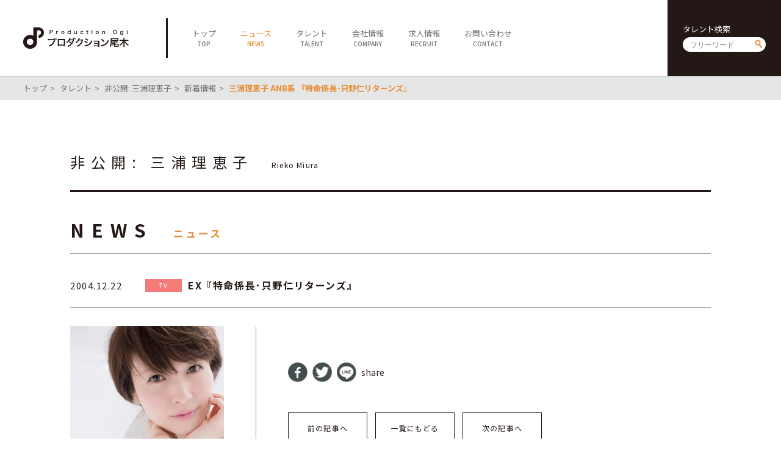

--- FILE ---
content_type: text/html; charset=UTF-8
request_url: https://ogipro.com/2004/12/22/%E4%B8%89%E6%B5%A6%E7%90%86%E6%81%B5%E5%AD%90-anb%E7%B3%BB-%E3%80%8E%E7%89%B9%E5%91%BD%E4%BF%82%E9%95%B7%EF%BD%A5%E5%8F%AA%E9%87%8E%E4%BB%81%EF%BE%98%EF%BE%80%EF%BD%B0%EF%BE%9D%EF%BD%BD%EF%BE%9E/
body_size: 4346
content:
<!doctype html>
<!--[if lt IE 7]> <html class="ie6 oldie"> <![endif]-->
<!--[if IE 7]>    <html class="ie7 oldie"> <![endif]-->
<!--[if IE 8]>    <html class="ie8 oldie"> <![endif]-->
<!--[if gt IE 8]><!-->
<html lang="ja">
<!--<![endif]-->
<head>
<meta charset="UTF-8">
<meta http-equiv="X-UA-Compatible" content="IE=Edge,chrome=1" />
<meta name="viewport" content="target-densitydpi=device-dpi, width=750, maximum-scale=1.0, user-scalable=yes">
<title>三浦理恵子 ANB系 『特命係長･只野仁リターンズ』 | プロダクション尾木</title>

<link rel="stylesheet" type="text/css" href="https://ogipro.com/wp-content/themes/ogipro2020/style.css?20200730" />

<link rel="shortcut icon" href="https://ogipro.com/wp-content/themes/ogipro2020/favicon.ico" />
<link rel="icon" href="https://ogipro.com/wp-content/themes/ogipro2020/favicon.ico">
	
<meta name="keywords" content="">
<meta name="description" content="">

<!--[if lt IE 9]>
<script src="https://html5shiv.googlecode.com/svn/trunk/html5.js"></script>
<![endif]-->
<script type="text/javascript" src="https://ogipro.com/wp-content/themes/ogipro2020/js/jquery-2.1.0.min.js"></script>
<script type="text/javascript" src="https://ogipro.com/wp-content/themes/ogipro2020/js/ofi.min.js"></script>
<script type="text/javascript" src="https://ogipro.com/wp-content/themes/ogipro2020/js/Scripts.js"></script>

<meta name="robots" content="index,follow">


<!-- All In One SEO Pack 3.6.2ob_start_detected [-1,-1] -->
<meta name="description"  content="EX『特命係長･只野仁リターンズ』" />

<script type="application/ld+json" class="aioseop-schema">{"@context":"https://schema.org","@graph":[{"@type":"Organization","@id":"https://ogipro.com/#organization","url":"https://ogipro.com/","name":"プロダクション尾木","sameAs":[],"logo":{"@type":"ImageObject","@id":"https://ogipro.com/#logo","url":"https://ogipro.com/wp-content/uploads/2020/08/ogp_image.png"},"image":{"@id":"https://ogipro.com/#logo"},"contactPoint":{"@type":"ContactPoint","telephone":"+03-6263-0541","contactType":"none"}},{"@type":"WebSite","@id":"https://ogipro.com/#website","url":"https://ogipro.com/","name":"プロダクション尾木","publisher":{"@id":"https://ogipro.com/#organization"},"potentialAction":{"@type":"SearchAction","target":"https://ogipro.com/?s={search_term_string}","query-input":"required name=search_term_string"}},{"@type":"WebPage","@id":"https://ogipro.com/2004/12/22/%e4%b8%89%e6%b5%a6%e7%90%86%e6%81%b5%e5%ad%90-anb%e7%b3%bb-%e3%80%8e%e7%89%b9%e5%91%bd%e4%bf%82%e9%95%b7%ef%bd%a5%e5%8f%aa%e9%87%8e%e4%bb%81%ef%be%98%ef%be%80%ef%bd%b0%ef%be%9d%ef%bd%bd%ef%be%9e/#webpage","url":"https://ogipro.com/2004/12/22/%e4%b8%89%e6%b5%a6%e7%90%86%e6%81%b5%e5%ad%90-anb%e7%b3%bb-%e3%80%8e%e7%89%b9%e5%91%bd%e4%bf%82%e9%95%b7%ef%bd%a5%e5%8f%aa%e9%87%8e%e4%bb%81%ef%be%98%ef%be%80%ef%bd%b0%ef%be%9d%ef%bd%bd%ef%be%9e/","inLanguage":"ja","name":"三浦理恵子 ANB系 『特命係長･只野仁リターンズ』","isPartOf":{"@id":"https://ogipro.com/#website"},"breadcrumb":{"@id":"https://ogipro.com/2004/12/22/%e4%b8%89%e6%b5%a6%e7%90%86%e6%81%b5%e5%ad%90-anb%e7%b3%bb-%e3%80%8e%e7%89%b9%e5%91%bd%e4%bf%82%e9%95%b7%ef%bd%a5%e5%8f%aa%e9%87%8e%e4%bb%81%ef%be%98%ef%be%80%ef%bd%b0%ef%be%9d%ef%bd%bd%ef%be%9e/#breadcrumblist"},"description":"EX『特命係長･只野仁リターンズ』\r\n","datePublished":"2004-12-21T15:30:18+09:00","dateModified":"2020-08-14T05:18:44+09:00"},{"@type":"Article","@id":"https://ogipro.com/2004/12/22/%e4%b8%89%e6%b5%a6%e7%90%86%e6%81%b5%e5%ad%90-anb%e7%b3%bb-%e3%80%8e%e7%89%b9%e5%91%bd%e4%bf%82%e9%95%b7%ef%bd%a5%e5%8f%aa%e9%87%8e%e4%bb%81%ef%be%98%ef%be%80%ef%bd%b0%ef%be%9d%ef%bd%bd%ef%be%9e/#article","isPartOf":{"@id":"https://ogipro.com/2004/12/22/%e4%b8%89%e6%b5%a6%e7%90%86%e6%81%b5%e5%ad%90-anb%e7%b3%bb-%e3%80%8e%e7%89%b9%e5%91%bd%e4%bf%82%e9%95%b7%ef%bd%a5%e5%8f%aa%e9%87%8e%e4%bb%81%ef%be%98%ef%be%80%ef%bd%b0%ef%be%9d%ef%bd%bd%ef%be%9e/#webpage"},"author":{"@id":"https://ogipro.com/author/ogipro/#author"},"headline":"三浦理恵子 ANB系 『特命係長･只野仁リターンズ』","datePublished":"2004-12-21T15:30:18+09:00","dateModified":"2020-08-14T05:18:44+09:00","commentCount":0,"mainEntityOfPage":{"@id":"https://ogipro.com/2004/12/22/%e4%b8%89%e6%b5%a6%e7%90%86%e6%81%b5%e5%ad%90-anb%e7%b3%bb-%e3%80%8e%e7%89%b9%e5%91%bd%e4%bf%82%e9%95%b7%ef%bd%a5%e5%8f%aa%e9%87%8e%e4%bb%81%ef%be%98%ef%be%80%ef%bd%b0%ef%be%9d%ef%bd%bd%ef%be%9e/#webpage"},"publisher":{"@id":"https://ogipro.com/#organization"},"articleSection":"TV"},{"@type":"Person","@id":"https://ogipro.com/author/ogipro/#author","name":"ogipro","sameAs":[],"image":{"@type":"ImageObject","@id":"https://ogipro.com/#personlogo","url":"https://secure.gravatar.com/avatar/7002cc738490fbd697bdf5f64f0af1fc?s=96&d=mm&r=g","width":96,"height":96,"caption":"ogipro"}},{"@type":"BreadcrumbList","@id":"https://ogipro.com/2004/12/22/%e4%b8%89%e6%b5%a6%e7%90%86%e6%81%b5%e5%ad%90-anb%e7%b3%bb-%e3%80%8e%e7%89%b9%e5%91%bd%e4%bf%82%e9%95%b7%ef%bd%a5%e5%8f%aa%e9%87%8e%e4%bb%81%ef%be%98%ef%be%80%ef%bd%b0%ef%be%9d%ef%bd%bd%ef%be%9e/#breadcrumblist","itemListElement":[{"@type":"ListItem","position":1,"item":{"@type":"WebPage","@id":"https://ogipro.com/","url":"https://ogipro.com/","name":"プロダクション尾木"}},{"@type":"ListItem","position":2,"item":{"@type":"WebPage","@id":"https://ogipro.com/2004/12/22/%e4%b8%89%e6%b5%a6%e7%90%86%e6%81%b5%e5%ad%90-anb%e7%b3%bb-%e3%80%8e%e7%89%b9%e5%91%bd%e4%bf%82%e9%95%b7%ef%bd%a5%e5%8f%aa%e9%87%8e%e4%bb%81%ef%be%98%ef%be%80%ef%bd%b0%ef%be%9d%ef%bd%bd%ef%be%9e/","url":"https://ogipro.com/2004/12/22/%e4%b8%89%e6%b5%a6%e7%90%86%e6%81%b5%e5%ad%90-anb%e7%b3%bb-%e3%80%8e%e7%89%b9%e5%91%bd%e4%bf%82%e9%95%b7%ef%bd%a5%e5%8f%aa%e9%87%8e%e4%bb%81%ef%be%98%ef%be%80%ef%bd%b0%ef%be%9d%ef%bd%bd%ef%be%9e/","name":"三浦理恵子 ANB系 『特命係長･只野仁リターンズ』"}}]}]}</script>
<link rel="canonical" href="https://ogipro.com/2004/12/22/三浦理恵子-anb系-『特命係長･只野仁ﾘﾀｰﾝｽﾞ/" />
<meta property="og:type" content="article" />
<meta property="og:title" content="三浦理恵子 ANB系 『特命係長･只野仁リターンズ』 | プロダクション尾木" />
<meta property="og:description" content="EX『特命係長･只野仁リターンズ』" />
<meta property="og:url" content="https://ogipro.com/2004/12/22/三浦理恵子-anb系-『特命係長･只野仁ﾘﾀｰﾝｽﾞ/" />
<meta property="og:site_name" content="プロダクション尾木" />
<meta property="og:image" content="https://ogipro.com/wp-content/uploads/2020/08/ogp_image.png" />
<meta property="article:published_time" content="2004-12-21T15:30:18Z" />
<meta property="article:modified_time" content="2020-08-14T05:18:44Z" />
<meta property="og:image:secure_url" content="https://ogipro.com/wp-content/uploads/2020/08/ogp_image.png" />
<meta name="twitter:card" content="summary" />
<meta name="twitter:title" content="三浦理恵子 ANB系 『特命係長･只野仁リターンズ』 | プロダクション尾木" />
<meta name="twitter:description" content="EX『特命係長･只野仁リターンズ』" />
<meta name="twitter:image" content="https://ogipro.com/wp-content/uploads/2020/08/ogp_image.png" />
<!-- All In One SEO Pack -->
<link rel='dns-prefetch' href='//s.w.org' />
<link rel='https://api.w.org/' href='https://ogipro.com/wp-json/' />
<link rel="EditURI" type="application/rsd+xml" title="RSD" href="https://ogipro.com/xmlrpc.php?rsd" />
<link rel="wlwmanifest" type="application/wlwmanifest+xml" href="https://ogipro.com/wp-includes/wlwmanifest.xml" /> 
<link rel='prev' title='霧島れいか『GODZILLA FINAL WARS』北村龍平 監督' href='https://ogipro.com/2004/12/04/%e9%9c%a7%e5%b3%b6%e3%82%8c%e3%81%84%e3%81%8b%e3%80%8egodzilla-final-wars%e3%80%8f%e5%8c%97%e6%9d%91%e9%be%8d%e5%b9%b3-%e7%9b%a3%e7%9d%a3/' />
<link rel='next' title='三浦理恵子 TBS系 『ラブ・ジャッジ２』' href='https://ogipro.com/2004/12/28/%e4%b8%89%e6%b5%a6%e7%90%86%e6%81%b5%e5%ad%90-tbs%e7%b3%bb-%e3%80%8e%ef%be%97%ef%be%8c%ef%be%9e%ef%bd%a5%ef%bd%bc%ef%be%9e%ef%bd%ac%ef%bd%af%ef%bd%bc%ef%be%9e2%e3%80%8f/' />
<meta name="generator" content="WordPress 5.4.18" />
<link rel='shortlink' href='https://ogipro.com/?p=2589' />
<link rel="alternate" type="application/json+oembed" href="https://ogipro.com/wp-json/oembed/1.0/embed?url=https%3A%2F%2Fogipro.com%2F2004%2F12%2F22%2F%25e4%25b8%2589%25e6%25b5%25a6%25e7%2590%2586%25e6%2581%25b5%25e5%25ad%2590-anb%25e7%25b3%25bb-%25e3%2580%258e%25e7%2589%25b9%25e5%2591%25bd%25e4%25bf%2582%25e9%2595%25b7%25ef%25bd%25a5%25e5%258f%25aa%25e9%2587%258e%25e4%25bb%2581%25ef%25be%2598%25ef%25be%2580%25ef%25bd%25b0%25ef%25be%259d%25ef%25bd%25bd%25ef%25be%259e%2F" />
<link rel="alternate" type="text/xml+oembed" href="https://ogipro.com/wp-json/oembed/1.0/embed?url=https%3A%2F%2Fogipro.com%2F2004%2F12%2F22%2F%25e4%25b8%2589%25e6%25b5%25a6%25e7%2590%2586%25e6%2581%25b5%25e5%25ad%2590-anb%25e7%25b3%25bb-%25e3%2580%258e%25e7%2589%25b9%25e5%2591%25bd%25e4%25bf%2582%25e9%2595%25b7%25ef%25bd%25a5%25e5%258f%25aa%25e9%2587%258e%25e4%25bb%2581%25ef%25be%2598%25ef%25be%2580%25ef%25bd%25b0%25ef%25be%259d%25ef%25bd%25bd%25ef%25be%259e%2F&#038;format=xml" />
</head>

<body data-rsssl=1>

<header class="clearfix">
	<h1><a href="https://ogipro.com"><img src="https://ogipro.com/wp-content/themes/ogipro2020/images/logo.png" alt="プロダクション尾木"></a></h1>
	
	<span id="sp_btn"><i></i></span>
	<!--<ul id="sp_sns">
		<li><a href="javascript:void(tw);" target="_blank"><img src="https://ogipro.com/wp-content/themes/ogipro2020/images/ico_twh.png" alt=""></a></li>
		<li><a href="javascript:void(yt);" target="_blank"><img src="https://ogipro.com/wp-content/themes/ogipro2020/images/ico_yth.png" alt=""></a></li>
	</ul>-->
	
	<nav>
		<ul id="main_nav">
			<li><a href="https://ogipro.com"><span class="jp">トップ</span><span class="en">TOP</span></a></li>
			<li class="active"><a href="https://ogipro.com/news"><span class="jp">ニュース</span><span class="en">NEWS</span></a></li>
			<li><a href="https://ogipro.com/talent"><span class="jp">タレント</span><span class="en">TALENT</span></a></li>
			<li><a href="https://ogipro.com/company"><span class="jp">会社情報</span><span class="en">COMPANY</span></a></li>
			<li><a href="https://ogipro.com/recruit"><span class="jp">求人情報</span><span class="en">RECRUIT</span></a></li>
			<li><a href="https://ogipro.com/contact"><span class="jp">お問い合わせ</span><span class="en">CONTACT</span></a></li>
		</ul>
		
		<div id="h_search" class="searchform">
			<h6>タレント検索</h6>
			<form action="https://ogipro.com/talent" method="get"><input type="text" name="s" placeholder="フリーワード"><input type="submit" value="send"></form>
		</div>
		<!--<ul id="sns">
			<li><a href="javascript:void(tw);" target="_blank"><img src="https://ogipro.com/wp-content/themes/ogipro2020/images/ico_twh.png" alt=""></a></li>
			<li><a href="javascript:void(yt);" target="_blank"><img src="https://ogipro.com/wp-content/themes/ogipro2020/images/ico_yth.png" alt=""></a></li>
		</ul>-->
	</nav>
</header>

<main>
<script>
	$(document).ready(function(){
		$("#content a").attr("target","_blank");
	});
</script>
	

	<div id="breadcrumb">
		<ul>
			<li><a href="https://ogipro.com">トップ</a></li>
			<li><a href="https://ogipro.com/talent">タレント</a></li>
			<li><a href="https://ogipro.com/talent/miura/">非公開: 三浦理恵子</a></li>
			<li><a href="https://ogipro.com/news?talent_id=458">新着情報</a></li>
			<li><strong>三浦理恵子 ANB系 『特命係長･只野仁リターンズ』</strong></li>
		</ul>
	</div>
	<section id="talent_name">
		
		<div class="container">
						<h6></h6>
			<h1><span class="jp">非公開: 三浦理恵子</span><span class="en">Rieko Miura</span></h1>
		</div>
	</section>
	
	<section id="news_detail">
		<div class="container">
			<h1 class="ttl">
				<span class="en">NEWS</span>
				<span class="jp">ニュース</span>
			</h1>
		
			<h2 class="news_ttl">
				<dl>
					<dt>
						<time datetime="2004-12-22">2004.12.22</time>
					</dt>
					<dd><a href="https://ogipro.com/category/tv/?talent_id=458" class="cat tv">TV</a><strong>EX『特命係長･只野仁リターンズ』
</strong></dd>
				</dl>
			</h2>
			
			<div class="main_content clearfix">
				<aside><figure><img src="https://ogipro.com/wp-content/uploads/2011/10/f2e73c09d50592485edf61b2728fb99c.jpg" alt="非公開: 三浦理恵子"></figure></aside>
				<article>
					<div id="content">
											</div>

					<ul class="share">
						<li><a href="//www.facebook.com/sharer.php?src=bm&u=https%3A%2F%2Fogipro.com%2F2004%2F12%2F22%2F%25e4%25b8%2589%25e6%25b5%25a6%25e7%2590%2586%25e6%2581%25b5%25e5%25ad%2590-anb%25e7%25b3%25bb-%25e3%2580%258e%25e7%2589%25b9%25e5%2591%25bd%25e4%25bf%2582%25e9%2595%25b7%25ef%25bd%25a5%25e5%258f%25aa%25e9%2587%258e%25e4%25bb%2581%25ef%25be%2598%25ef%25be%2580%25ef%25bd%25b0%25ef%25be%259d%25ef%25bd%25bd%25ef%25be%259e%2F&t=%E4%B8%89%E6%B5%A6%E7%90%86%E6%81%B5%E5%AD%90+ANB%E7%B3%BB+%E3%80%8E%E7%89%B9%E5%91%BD%E4%BF%82%E9%95%B7%EF%BD%A5%E5%8F%AA%E9%87%8E%E4%BB%81%E3%83%AA%E3%82%BF%E3%83%BC%E3%83%B3%E3%82%BA%E3%80%8F｜プロダクション尾木" onclick="javascript:window.open(this.href, '', 'menubar=no,toolbar=no,resizable=yes,scrollbars=yes,height=300,width=600');return false;"><img src="https://ogipro.com/wp-content/themes/ogipro2020/images/ico_share01.png" alt="facebook"></a></li>
						<li><a href="//twitter.com/intent/tweet?url=https%3A%2F%2Fogipro.com%2F2004%2F12%2F22%2F%25e4%25b8%2589%25e6%25b5%25a6%25e7%2590%2586%25e6%2581%25b5%25e5%25ad%2590-anb%25e7%25b3%25bb-%25e3%2580%258e%25e7%2589%25b9%25e5%2591%25bd%25e4%25bf%2582%25e9%2595%25b7%25ef%25bd%25a5%25e5%258f%25aa%25e9%2587%258e%25e4%25bb%2581%25ef%25be%2598%25ef%25be%2580%25ef%25bd%25b0%25ef%25be%259d%25ef%25bd%25bd%25ef%25be%259e%2F&text=%E4%B8%89%E6%B5%A6%E7%90%86%E6%81%B5%E5%AD%90+ANB%E7%B3%BB+%E3%80%8E%E7%89%B9%E5%91%BD%E4%BF%82%E9%95%B7%EF%BD%A5%E5%8F%AA%E9%87%8E%E4%BB%81%E3%83%AA%E3%82%BF%E3%83%BC%E3%83%B3%E3%82%BA%E3%80%8F｜プロダクション尾木&tw_p=tweetbutton" onclick="javascript:window.open(this.href, '', 'menubar=no,toolbar=no,resizable=yes,scrollbars=yes,height=300,width=600');return false;"><img src="https://ogipro.com/wp-content/themes/ogipro2020/images/ico_share02.png" alt="twitter"></a></li>
						<li><a href="//social-plugins.line.me/lineit/share?url=https%3A%2F%2Fogipro.com%2F2004%2F12%2F22%2F%25e4%25b8%2589%25e6%25b5%25a6%25e7%2590%2586%25e6%2581%25b5%25e5%25ad%2590-anb%25e7%25b3%25bb-%25e3%2580%258e%25e7%2589%25b9%25e5%2591%25bd%25e4%25bf%2582%25e9%2595%25b7%25ef%25bd%25a5%25e5%258f%25aa%25e9%2587%258e%25e4%25bb%2581%25ef%25be%2598%25ef%25be%2580%25ef%25bd%25b0%25ef%25be%259d%25ef%25bd%25bd%25ef%25be%259e%2F" onclick="javascript:window.open(this.href, '', 'menubar=no,toolbar=no,resizable=yes,scrollbars=yes,height=600,width=500');return false;"><img src="https://ogipro.com/wp-content/themes/ogipro2020/images/ico_share03.png" alt="line"></a></li>
						<li>share</li>
					</ul>

					<ul class="pagenav">
						<li><a href="https://ogipro.com/2004/12/04/%e9%9c%a7%e5%b3%b6%e3%82%8c%e3%81%84%e3%81%8b%e3%80%8egodzilla-final-wars%e3%80%8f%e5%8c%97%e6%9d%91%e9%be%8d%e5%b9%b3-%e7%9b%a3%e7%9d%a3/" rel="prev">前の記事へ</a></li>
						<li><a href="https://ogipro.com/news">一覧にもどる</a></li>
						<li><a href="https://ogipro.com/2004/12/28/%e4%b8%89%e6%b5%a6%e7%90%86%e6%81%b5%e5%ad%90-tbs%e7%b3%bb-%e3%80%8e%ef%be%97%ef%be%8c%ef%be%9e%ef%bd%a5%ef%bd%bc%ef%be%9e%ef%bd%ac%ef%bd%af%ef%bd%bc%ef%be%9e2%e3%80%8f/" rel="next">次の記事へ</a></li>
					</ul>
				</article>
			
			</div>
		</div>
	</section>

</main>

<footer>
	<div id="footer01">
		<a class="logo" href="https://ogipro.com"><img src="https://ogipro.com/wp-content/themes/ogipro2020/images/logo_w.png" alt="プロダクション尾木"></a>
		<div id="f_search" class="searchform">
			<h6>タレント検索</h6>
			<form action="https://ogipro.com/talent"><input type="text" name="s" placeholder="フリーワード"><input type="submit" value="send"></form>
		</div>
		<ul id="f_sns">
			<!--<li><a href="javascript:void(tw);" target="_blank"><img src="https://ogipro.com/wp-content/themes/ogipro2020/images/ico_tww.png" alt=""></a></li>
			<li><a href="javascript:void(yt);" target="_blank"><img src="https://ogipro.com/wp-content/themes/ogipro2020/images/ico_ytw.png" alt=""></a></li>
			<li><a href="https://www.facebook.com/productionogi/" target="_blank"><img src="https://ogipro.com/wp-content/themes/ogipro2020/images/ico_fbw.png" alt=""></a></li>-->
		</ul>
		<p id="copy">&copy; Production Ogi</p>
	</div>
	<div id="footer02">
		<ul id="f_nav">
			<li>
				<h5><a href="https://ogipro.com">TOP</a></h5>
			</li>
			<li>
				<h5><a href="https://ogipro.com/news">NEWS</a></h5>
			</li>
			<li>
				<h5><a href="https://ogipro.com/talent">TALENT</a></h5>
				<ul>
					<li><a href="https://ogipro.com/talent">全てのタレント</a></li>
					<li><a href="https://ogipro.com/talent?cat=males">男性</a></li>
					<li><a href="https://ogipro.com/talent?cat=females">女性</a></li>
					<li><a href="https://ogipro.com/talent?cat=idols">アイドル</a></li>
					<li><a href="https://ogipro.com/talent?cat=actors">俳優・女優</a></li>
					<li><a href="https://ogipro.com/talent?cat=artists">アーティスト</a></li>
					<li><a href="https://ogipro.com/talent?cat=specialist">スペシャリスト</a></li>
				</ul>
			</li>
			<li>
				<h5><a href="https://ogipro.com/company">COMPANY</a></h5>
				<ul>
					<li><a href="https://ogipro.com/company">会社概要</a></li>
					<li><a href="https://ogipro.com/company/career">社長経歴</a></li>
					<li><a href="https://ogipro.com/company/sitepolicy">サイトポリシー</a></li>
				</ul>
			</li>
			<li>
				<h5><a href="https://ogipro.com/contact">CONTACT</a></h5>
			</li>
		</ul>
	</div>
	<div id="footer03">
		<ul class="sitenav">
			<li><a href="https://ogipro.com/note_about_present">ファンレター・プレゼントに関する注意</a></li>
			<li><a href="https://www.jame.or.jp/shozoken/" target="_blank">肖像権について</a></li>
			<li><a href="https://ogipro.com/sitemap">サイトマップ</a></li>
		</ul>
	</div>
	<div id="footer04">
		<div id="f_search_sp" class="searchform">
			<h6>タレント検索</h6>
			<form action="https://ogipro.com/talent"><input type="text" name="s" placeholder="フリーワード"><input type="submit" value="send"></form>
		</div>
		<!--<a class="fb" href="https://www.facebook.com/productionogi/" target="_blank"><img src="https://ogipro.com/wp-content/themes/ogipro2020/images/ico_fbf.png" alt="facebook"></a>-->
		<p id="copy_sp">&copy; Production Ogi</p>
	</div>
</footer>

<link rel='stylesheet' id='wp-block-library-css'  href='https://ogipro.com/wp-includes/css/dist/block-library/style.min.css?ver=5.4.18' type='text/css' media='all' />
<script type='text/javascript' src='https://ogipro.com/wp-includes/js/wp-embed.min.js?ver=5.4.18'></script>
<script> objectFitImages(); </script>

</body>
</html>
